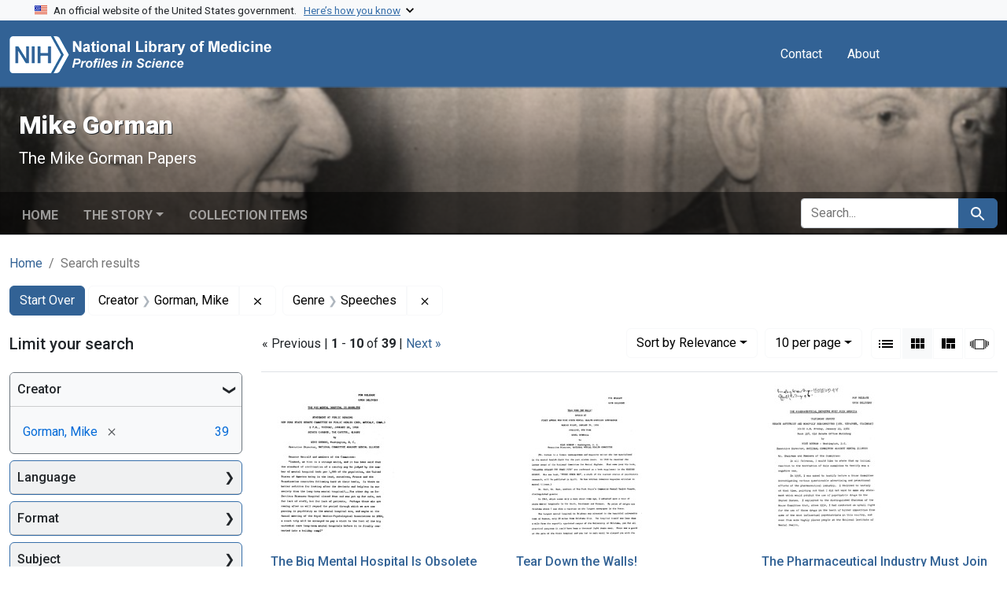

--- FILE ---
content_type: text/html; charset=utf-8
request_url: https://profiles.nlm.nih.gov/spotlight/tg/catalog?f%5Breadonly_creator_ssim%5D%5B%5D=Gorman%2C+Mike&f%5Breadonly_genre_ssim%5D%5B%5D=Speeches&per_page=10&search_field=all_fields&sort=relevance&view=gallery
body_size: 65408
content:

<!DOCTYPE html>
<html class="no-js" lang="en">
  <head>
    <meta charset="utf-8">
    <meta http-equiv="Content-Type" content="text/html; charset=utf-8">
    <meta name="viewport" content="width=device-width, initial-scale=1, shrink-to-fit=no">
    
    <title>Creator: Gorman, Mike / Genre: Speeches - Mike Gorman - Profiles in Science Search Results</title>
    <link href="https://profiles.nlm.nih.gov/spotlight/tg/catalog/opensearch.xml" title="Creator: Gorman, Mike / Genre: Speeches - Mike Gorman - Profiles in Science Search Results" type="application/opensearchdescription+xml" rel="search"/>
    <link rel="icon" type="image/x-icon" href="/assets/favicon-b8c01de62c74f0e46699ba411684c7102e20d583c37508a74752f5a737bd2a5c.ico" />
      <link rel="stylesheet" href="/assets/application-e3a6d6facba95d3c66eccd66ad0e2258ef520c85c529034ddb865830732f8264.css" />
    <script src="/assets/application-251feed19a2c17514b579c84da06ae0cbd7b0e9b658a43f3bb85a75d378a463e.js"></script>
    <meta name="csrf-param" content="authenticity_token" />
<meta name="csrf-token" content="SHbf50jGMqPSbaLt_e8lwQwTkVS80mUJig--Zoy_p3dPo9DS7RCaWz_lKuyyaI37dePWmMJyGb1StqhVH6lbfA" />
      <meta name="blacklight-search-storage" content="server">
  <meta name="totalResults" content="39" />
<meta name="startIndex" content="0" />
<meta name="itemsPerPage" content="10" />

  <link rel="alternate" type="application/rss+xml" title="RSS for results" href="/spotlight/tg/catalog.rss?f%5Breadonly_creator_ssim%5D%5B%5D=Gorman%2C+Mike&amp;f%5Breadonly_genre_ssim%5D%5B%5D=Speeches&amp;per_page=10&amp;search_field=all_fields&amp;sort=relevance&amp;view=gallery" />
  <link rel="alternate" type="application/atom+xml" title="Atom for results" href="/spotlight/tg/catalog.atom?f%5Breadonly_creator_ssim%5D%5B%5D=Gorman%2C+Mike&amp;f%5Breadonly_genre_ssim%5D%5B%5D=Speeches&amp;per_page=10&amp;search_field=all_fields&amp;sort=relevance&amp;view=gallery" />
  <link rel="alternate" type="application/json" title="JSON" href="/spotlight/tg/catalog.json?f%5Breadonly_creator_ssim%5D%5B%5D=Gorman%2C+Mike&amp;f%5Breadonly_genre_ssim%5D%5B%5D=Speeches&amp;per_page=10&amp;search_field=all_fields&amp;sort=relevance&amp;view=gallery" />

    
    <meta name="twitter:card" />
    
    <script>
//<![CDATA[
Spotlight.sirTrevorIcon = '/assets/spotlight/blocks/sir-trevor-icons-25cf56976d7d83fca7e0704a1f932a4eba86a1057fd45563d1d579f9b3c4f84b.svg'
//]]>
</script>
    
    
  <!-- Google Tag Manager -->
  <script>(function(w,d,s,l,i){w[l]=w[l]||[];w[l].push({'gtm.start': new Date().getTime(),event:'gtm.js'});var f=d.getElementsByTagName(s)[0], j=d.createElement(s),dl=l!='dataLayer'?'&l='+l:'';j.async=true;j.src='//www.googletagmanager.com/gtm.js?id='+i+dl;f.parentNode.insertBefore(j,f);})(window,document,'script','dataLayer','GTM-MT6MLL');</script>
  <!-- End Google Tag Manager -->
	
  </head>
  <body class="blacklight-catalog blacklight-catalog-index">
  <!-- Google Tag Manager -->
  <noscript><iframe src="//www.googletagmanager.com/ns.html?id=GTM-MT6MLL" height="0" width="0" style="display:none;visibility:hidden" title="googletagmanager"></iframe></noscript>
  <!-- End Google Tag Manager -->
    
    <div id="skip-link">
        <a class="btn btn-link bg-light sr-only sr-only-focusable visually-hidden-focusable" href="#search_field">Skip to search</a>
      <a class="btn btn-link bg-light sr-only sr-only-focusable visually-hidden-focusable" href="#main-container">Skip to main content</a>
        <a class="d-inline-flex py-2 px-3" href="#documents">Skip to first result</a>

    </div>

    <section class="govt-banner">
  <div class="container-fluid bg-secondary">
    <div class="container">
      <div class="accordion" id="uswdsbanner">
        <div class="accordion-item">
          <h2 class="accordion-header mb-0" id="headingOne">
            <button class="accordion-button shadow-none collapsed" type="button" data-bs-toggle="collapse" data-bs-target="#collapseOne" aria-expanded="true" aria-controls="collapseOne">
              <small> An official website of the United States government. &nbsp; <span class="bluelink">Here’s how you know</span></small>
            </button>
          </h2>
          <div id="collapseOne" class="accordion-collapse collapse" aria-labelledby="headingOne" data-bs-parent="#uswdsbanner">
            <div class="accordion-body">
              <div class="row">
                <div class="col-lg-6 col-md-12 col-12">
                  <p>
                    <img src="/images/icon-dot-gov.svg" class="img-fluid float-start pe-2 pb-4" alt="Govt building">
                    <strong>Official websites use .gov</strong>
                    <br> A <strong>.gov </strong>website belongs to an official government organization in the United States.
                  </p>
                </div>
                <div class="col-lg-6 col-md-12 col-12">
                  <p>
                    <img src="/images/icon-https.svg" class="img-fluid float-start pe-2 pb-4" alt="Secure accsess">
                    <strong>Secure .gov websites use HTTPS</strong>
                    <br> A <strong>lock ( <span class="icon-lock">
                        <svg xmlns="http://www.w3.org/2000/svg" width="14" height="16" viewBox="0 0 52 64" class="usa-banner__lock-image" role="img" aria-labelledby="banner-lock-title-default banner-lock-description-default" focusable="false">
                          <title id="banner-lock-title-default">Lock</title>
                          <desc id="banner-lock-description-default">A locked padlock</desc>
                          <path fill="#000000" fill-rule="evenodd" d="M26 0c10.493 0 19 8.507 19 19v9h3a4 4 0 0 1 4 4v28a4 4 0 0 1-4 4H4a4 4 0 0 1-4-4V32a4 4 0 0 1 4-4h3v-9C7 8.507 15.507 0 26 0zm0 8c-5.979 0-10.843 4.77-10.996 10.712L15 19v9h22v-9c0-6.075-4.925-11-11-11z" />
                        </svg>
                      </span> ) </strong> or <strong>https://</strong> means you’ve safely connected to the .gov website. Share sensitive information only on official, secure websites.
                  </p>
                </div>
              </div>
            </div>
          </div>
        </div>
      </div>
    </div>
  </div>
</section>
<nav class="navbar navbar-expand-md navbar-dark bg-primary topbar" role="navigation" aria-label="Utilities">
  <div class="container">
    <a class="navbar-brand" href="/">
      <img alt="NLM Profiles in Science logo" role="presentation" src="/assets/logo-1e2d70aea9c4abfa0c56be4597b0c7f604ffb862bd0510d8857ad1edcb70e818.png" />
</a>    <button class="navbar-toggler navbar-toggler-right" type="button" data-bs-toggle="collapse" data-bs-target="#user-util-collapse" aria-controls="user-util-collapse" aria-expanded="false" aria-label="Toggle navigation">
      <span class="navbar-toggler-icon"></span>
    </button>

    <div class="col-lg-5 col-md-7">
      
    </div>
  
    <div class="collapse navbar-collapse justify-content-md-end" id="user-util-collapse">
      
  <ul class="navbar-nav mr-auto me-auto">
      
    <li class="nav-item nav-link"><a class="nav-link" href="/contact">Contact</a>
</li>

    <li class="nav-item nav-link"> <a class="nav-link" href="/about">About</a></li>

  </ul>

<ul class="navbar-nav">
  
    <li class="nav-item">
      <!-- Intentionally left blank to hide sign in link -->
    </li>
</ul>

    </div>
  </div>
</nav>

    

<header class="masthead image-masthead ">
    <span class='background-container' style="background-image: url('https://iiif.nlm.nih.gov/iiif/2/nlm:nlmuid-101743403X123-img/846,658,3538,354/1800,180/0/default.jpg')"></span>
    <span class='background-container-gradient'></span>

  

  <div class="container site-title-container">
    <div class="site-title-wrapper">
        <h1 class="site-title h2">
          Mike Gorman
        </h1>
          <small>The Mike Gorman Papers</small>
    </div>
  </div>

      <div id="exhibit-navbar" class="exhibit-navbar navbar navbar-light navbar-expand-md" role="navigation" aria-label="Exhibit navigation">
  <div class="container flex-column flex-md-row">

    <ul class="navbar-nav mr-auto me-auto">
      <li class="nav-item "><a class="nav-link" href="/spotlight/tg">Home</a></li>
            <li class="nav-item dropdown">
      <a href="#" class="nav-link dropdown-toggle" data-toggle="dropdown" data-bs-toggle="dropdown">The Story</a>
      <ul class="dropdown-menu">
          <li><a class="dropdown-item" href="/spotlight/tg/feature/biographical-overview">Biographical Overview</a></li>
          <li><a class="dropdown-item" href="/spotlight/tg/feature/crusader">From Journalist to Crusader: Exposing the &quot;Snake Pits&quot; in Oklahoma and Beyond, 1946-1953</a></li>
          <li><a class="dropdown-item" href="/spotlight/tg/feature/activist">A Full-time Activist: The National Committee Against Mental Illness, 1953-1963</a></li>
          <li><a class="dropdown-item" href="/spotlight/tg/feature/mental">Continuing the Mental Health Crusade, 1964-1973</a></li>
          <li><a class="dropdown-item" href="/spotlight/tg/feature/campaigns">New Campaigns: Fighting High Blood Pressure and Glaucoma, 1973-1988</a></li>
          <li><a class="dropdown-item" href="/spotlight/tg/feature/additional-resources">Additional Resources</a></li>
      </ul>
    </li>

          <li class="nav-item "><a class="nav-link" href="/spotlight/tg/browse">Collection Items</a></li>

        
    </ul>
      <div class="navbar-right navbar-nav exhibit-search-form mt-3 mt-md-0">
        
        <search>
  <form class="search-query-form" action="https://profiles.nlm.nih.gov/spotlight/tg/catalog" accept-charset="UTF-8" method="get">
    <input type="hidden" name="per_page" value="10" autocomplete="off" />
<input type="hidden" name="sort" value="relevance" autocomplete="off" />
<input type="hidden" name="view" value="gallery" autocomplete="off" />
<input type="hidden" name="exhibit_id" value="tg" autocomplete="off" />
<input type="hidden" name="f[readonly_creator_ssim][]" value="Gorman, Mike" autocomplete="off" />
<input type="hidden" name="f[readonly_genre_ssim][]" value="Speeches" autocomplete="off" />
    <div class="input-group">
      

        <input value="all_fields" autocomplete="off" type="hidden" name="search_field" id="search_field" />

      <label class="sr-only visually-hidden" for="q">search for</label>
        <input placeholder="Search..." class="search-q q form-control rounded-left rounded-start" aria-label="search for" type="search" name="q" id="q" />

      
      <button class="btn btn-primary search-btn" type="submit" id="search"><span class="visually-hidden-sm me-sm-1 submit-search-text">Search</span><span class="blacklight-icons blacklight-icons-search"><svg xmlns="http://www.w3.org/2000/svg" fill="currentColor" aria-hidden="true" width="24" height="24" viewBox="0 0 24 24">
  <path fill="none" d="M0 0h24v24H0V0z"/><path d="M15.5 14h-.79l-.28-.27C15.41 12.59 16 11.11 16 9.5 16 5.91 13.09 3 9.5 3S3 5.91 3 9.5 5.91 16 9.5 16c1.61 0 3.09-.59 4.23-1.57l.27.28v.79l5 4.99L20.49 19l-4.99-5zm-6 0C7.01 14 5 11.99 5 9.5S7.01 5 9.5 5 14 7.01 14 9.5 11.99 14 9.5 14z"/>
</svg>
</span></button>
    </div>
</form>
</search>

      </div>
  </div>
</div>



</header>

<div class="container breadcrumbs-container" role="navigation" aria-label="Breadcrumb">
  <div class="row">
    <div class="col-md-12">
      <nav>
        <ul class="breadcrumb list-unstyled d-flex">
          <li class="breadcrumb-item ">
              <a href="/spotlight/tg">Home</a>
          </li>
          <li class="breadcrumb-item active">
              Search results
          </li>
        </ul>
      </nav>
    </div>
  </div>
</div>


    

    <main id="main-container" class="container" role="main" aria-label="Main content">
        <!-- If there is only one search result, redirect to the resource page -->

<h1 class="sr-only visually-hidden top-content-title">Search</h1>

  <div id="appliedParams" class="clearfix constraints-container">
    <h2 class="sr-only visually-hidden">Search Constraints</h2>

  <a class="catalog_startOverLink btn btn-primary" href="/spotlight/tg/catalog?view=gallery">Start Over</a>

    <span class="constraints-label sr-only visually-hidden">You searched for:</span>
    

    <span class="btn-group applied-filter constraint filter filter-readonly_creator_ssim">
  <span class="constraint-value btn btn-outline-secondary">
      <span class="filter-name">Creator</span>
      <span class="filter-value" title="Gorman, Mike">Gorman, Mike</span>
  </span>
    <a class="btn btn-outline-secondary remove" href="https://profiles.nlm.nih.gov/spotlight/tg/catalog?f%5Breadonly_genre_ssim%5D%5B%5D=Speeches&amp;per_page=10&amp;search_field=all_fields&amp;sort=relevance&amp;view=gallery">
      <span class="blacklight-icons blacklight-icons-remove"><svg xmlns="http://www.w3.org/2000/svg" width="16" height="16" fill="currentColor" class="bi bi-x fs-4" viewBox="0 0 16 16">
  <path d="M4.646 4.646a.5.5 0 0 1 .708 0L8 7.293l2.646-2.647a.5.5 0 0 1 .708.708L8.707 8l2.647 2.646a.5.5 0 0 1-.708.708L8 8.707l-2.646 2.647a.5.5 0 0 1-.708-.708L7.293 8 4.646 5.354a.5.5 0 0 1 0-.708"/>
</svg>
</span>
      <span class="sr-only visually-hidden">Remove constraint Creator: Gorman, Mike</span>
</a></span>

<span class="btn-group applied-filter constraint filter filter-readonly_genre_ssim">
  <span class="constraint-value btn btn-outline-secondary">
      <span class="filter-name">Genre</span>
      <span class="filter-value" title="Speeches">Speeches</span>
  </span>
    <a class="btn btn-outline-secondary remove" href="https://profiles.nlm.nih.gov/spotlight/tg/catalog?f%5Breadonly_creator_ssim%5D%5B%5D=Gorman%2C+Mike&amp;per_page=10&amp;search_field=all_fields&amp;sort=relevance&amp;view=gallery">
      <span class="blacklight-icons blacklight-icons-remove"><svg xmlns="http://www.w3.org/2000/svg" width="16" height="16" fill="currentColor" class="bi bi-x fs-4" viewBox="0 0 16 16">
  <path d="M4.646 4.646a.5.5 0 0 1 .708 0L8 7.293l2.646-2.647a.5.5 0 0 1 .708.708L8.707 8l2.647 2.646a.5.5 0 0 1-.708.708L8 8.707l-2.646 2.647a.5.5 0 0 1-.708-.708L7.293 8 4.646 5.354a.5.5 0 0 1 0-.708"/>
</svg>
</span>
      <span class="sr-only visually-hidden">Remove constraint Genre: Speeches</span>
</a></span>



</div>



      <div class="row">
  <div class="col-md-12">
    <div id="main-flashes" class="">
      <div class="flash_messages">
    
    
    
    
</div>

    </div>
  </div>
</div>


      <div class="row">
        
    <section id="content" class="col-lg-9 order-last" aria-label="Search Results">
      
  





<div id="sortAndPerPage" class="sort-pagination d-md-flex justify-content-between" role="navigation" aria-label="Results navigation">
  <nav class="paginate-section">
        <div class="page-links">
      &laquo; Previous | 
      <span class="page-entries">
        <strong>1</strong> - <strong>10</strong> of <strong>39</strong>
      </span> | 
      <a rel="next" href="/spotlight/tg/catalog?f%5Breadonly_creator_ssim%5D%5B%5D=Gorman%2C+Mike&amp;f%5Breadonly_genre_ssim%5D%5B%5D=Speeches&amp;page=2&amp;per_page=10&amp;search_field=all_fields&amp;sort=relevance&amp;view=gallery">Next &raquo;</a>

    </div>

</nav>

  <div class="search-widgets">
        <div id="sort-dropdown" class="btn-group sort-dropdown">
  <button name="button" type="submit" class="btn btn-outline-secondary dropdown-toggle" aria-expanded="false" data-toggle="dropdown" data-bs-toggle="dropdown">Sort<span class="d-none d-sm-inline"> by Relevance</span><span class="caret"></span></button>

  <div class="dropdown-menu">
      <a class="dropdown-item active" aria-current="page" href="/spotlight/tg/catalog?f%5Breadonly_creator_ssim%5D%5B%5D=Gorman%2C+Mike&amp;f%5Breadonly_genre_ssim%5D%5B%5D=Speeches&amp;per_page=10&amp;search_field=all_fields&amp;sort=relevance&amp;view=gallery">Relevance</a>
      <a class="dropdown-item " href="/spotlight/tg/catalog?f%5Breadonly_creator_ssim%5D%5B%5D=Gorman%2C+Mike&amp;f%5Breadonly_genre_ssim%5D%5B%5D=Speeches&amp;per_page=10&amp;search_field=all_fields&amp;sort=readonly_title_ssim+asc&amp;view=gallery">Title (A-Z)</a>
      <a class="dropdown-item " href="/spotlight/tg/catalog?f%5Breadonly_creator_ssim%5D%5B%5D=Gorman%2C+Mike&amp;f%5Breadonly_genre_ssim%5D%5B%5D=Speeches&amp;per_page=10&amp;search_field=all_fields&amp;sort=readonly_title_ssim+desc&amp;view=gallery">Title (Z-A)</a>
      <a class="dropdown-item " href="/spotlight/tg/catalog?f%5Breadonly_creator_ssim%5D%5B%5D=Gorman%2C+Mike&amp;f%5Breadonly_genre_ssim%5D%5B%5D=Speeches&amp;per_page=10&amp;search_field=all_fields&amp;sort=readonly_date-yyyymmdd_ssim+asc&amp;view=gallery">Date (oldest to newest)</a>
      <a class="dropdown-item " href="/spotlight/tg/catalog?f%5Breadonly_creator_ssim%5D%5B%5D=Gorman%2C+Mike&amp;f%5Breadonly_genre_ssim%5D%5B%5D=Speeches&amp;per_page=10&amp;search_field=all_fields&amp;sort=readonly_date-yyyymmdd_ssim+desc&amp;view=gallery">Date (newest to oldest)</a>
  </div>
</div>



      <span class="sr-only visually-hidden">Number of results to display per page</span>
<div id="per_page-dropdown" class="btn-group per_page-dropdown">
  <button name="button" type="submit" class="btn btn-outline-secondary dropdown-toggle" aria-expanded="false" data-toggle="dropdown" data-bs-toggle="dropdown">10<span class="sr-only visually-hidden"> per page</span><span class="d-none d-sm-inline"> per page</span><span class="caret"></span></button>

  <div class="dropdown-menu">
      <a class="dropdown-item active" aria-current="page" href="/spotlight/tg/catalog?f%5Breadonly_creator_ssim%5D%5B%5D=Gorman%2C+Mike&amp;f%5Breadonly_genre_ssim%5D%5B%5D=Speeches&amp;per_page=10&amp;search_field=all_fields&amp;sort=relevance&amp;view=gallery">10<span class="sr-only visually-hidden"> per page</span></a>
      <a class="dropdown-item " href="/spotlight/tg/catalog?f%5Breadonly_creator_ssim%5D%5B%5D=Gorman%2C+Mike&amp;f%5Breadonly_genre_ssim%5D%5B%5D=Speeches&amp;per_page=20&amp;search_field=all_fields&amp;sort=relevance&amp;view=gallery">20<span class="sr-only visually-hidden"> per page</span></a>
      <a class="dropdown-item " href="/spotlight/tg/catalog?f%5Breadonly_creator_ssim%5D%5B%5D=Gorman%2C+Mike&amp;f%5Breadonly_genre_ssim%5D%5B%5D=Speeches&amp;per_page=50&amp;search_field=all_fields&amp;sort=relevance&amp;view=gallery">50<span class="sr-only visually-hidden"> per page</span></a>
      <a class="dropdown-item " href="/spotlight/tg/catalog?f%5Breadonly_creator_ssim%5D%5B%5D=Gorman%2C+Mike&amp;f%5Breadonly_genre_ssim%5D%5B%5D=Speeches&amp;per_page=100&amp;search_field=all_fields&amp;sort=relevance&amp;view=gallery">100<span class="sr-only visually-hidden"> per page</span></a>
  </div>
</div>



      <div class="view-type">
  <span class="sr-only visually-hidden">View results as: </span>
  <div class="view-type-group btn-group">
      <a title="List" class="btn btn-outline-secondary btn-icon view-type-list " href="/spotlight/tg/catalog?f%5Breadonly_creator_ssim%5D%5B%5D=Gorman%2C+Mike&amp;f%5Breadonly_genre_ssim%5D%5B%5D=Speeches&amp;per_page=10&amp;search_field=all_fields&amp;sort=relevance&amp;view=list">
  <span class="blacklight-icons blacklight-icons-list"><svg xmlns="http://www.w3.org/2000/svg" fill="currentColor" aria-hidden="true" width="24" height="24" viewBox="0 0 24 24">
  <path d="M3 13h2v-2H3v2zm0 4h2v-2H3v2zm0-8h2V7H3v2zm4 4h14v-2H7v2zm0 4h14v-2H7v2zM7 7v2h14V7H7z"/><path d="M0 0h24v24H0z" fill="none"/>
</svg>
</span>
  <span class="caption">List</span>
</a>
      <a title="Gallery" aria-current="true" class="btn btn-outline-secondary btn-icon view-type-gallery active" href="/spotlight/tg/catalog?f%5Breadonly_creator_ssim%5D%5B%5D=Gorman%2C+Mike&amp;f%5Breadonly_genre_ssim%5D%5B%5D=Speeches&amp;per_page=10&amp;search_field=all_fields&amp;sort=relevance&amp;view=gallery">
  <span class="blacklight-icons blacklight-icons-gallery"><svg xmlns="http://www.w3.org/2000/svg" fill="currentColor" width="24" height="24" viewBox="0 0 24 24">
  <path fill="none" d="M0 0h24v24H0V0z"/><path d="M4 11h5V5H4v6zm0 7h5v-6H4v6zm6 0h5v-6h-5v6zm6 0h5v-6h-5v6zm-6-7h5V5h-5v6zm6-6v6h5V5h-5z"/>
</svg>
</span>
  <span class="caption">Gallery</span>
</a>
      <a title="Masonry" class="btn btn-outline-secondary btn-icon view-type-masonry " href="/spotlight/tg/catalog?f%5Breadonly_creator_ssim%5D%5B%5D=Gorman%2C+Mike&amp;f%5Breadonly_genre_ssim%5D%5B%5D=Speeches&amp;per_page=10&amp;search_field=all_fields&amp;sort=relevance&amp;view=masonry">
  <span class="blacklight-icons blacklight-icons-masonry"><svg xmlns="http://www.w3.org/2000/svg" fill="currentColor" width="24" height="24" viewBox="0 0 24 24">
  <path fill="none" d="M0 0h24v24H0V0z"/><path d="M10 18h5v-6h-5v6zm-6 0h5V5H4v13zm12 0h5v-6h-5v6zM10 5v6h11V5H10z"/>
</svg>
</span>
  <span class="caption">Masonry</span>
</a>
      <a title="Slideshow" class="btn btn-outline-secondary btn-icon view-type-slideshow " href="/spotlight/tg/catalog?f%5Breadonly_creator_ssim%5D%5B%5D=Gorman%2C+Mike&amp;f%5Breadonly_genre_ssim%5D%5B%5D=Speeches&amp;per_page=10&amp;search_field=all_fields&amp;sort=relevance&amp;view=slideshow">
  <span class="blacklight-icons blacklight-icons-slideshow"><svg xmlns="http://www.w3.org/2000/svg" fill="currentColor" width="24" height="24" viewBox="0 0 25 24">
  <path d="m1 9v6h-1v-6zm6-3h12v13h-13v-13zm11 1h-11v11h11zm-13 0v11h-1v-11zm-2 1v9h-1v-9zm18-1v11h-1v-11zm2 1v8h-1v-8zm2 1v5h-1v-5z"/>
</svg>
</span>
  <span class="caption">Slideshow</span>
</a>
  </div>
</div>


</div>
</div>


<h2 class="sr-only visually-hidden">Search Results</h2>

  <div class="container">
  <div id="documents" class="row-cols-2 row-cols-md-3 row documents-gallery">
    <div data-document-id="nlm-nlmuid-101743403x10-doc" data-document-counter="1" itemscope="itemscope" itemtype="http://schema.org/Thing" class="col   document document-position-1">
  
        <div class="thumbnail-container">
      
  <div class="document-thumbnail">
    <a data-context-href="/catalog/nlm:nlmuid-101743403X10-doc/track?counter=1&amp;document_id=nlm%3Anlmuid-101743403X10-doc&amp;per_page=10&amp;search_id=1014486064" data-context-method="post" data-turbo-prefetch="false" aria-hidden="true" tabindex="-1" href="/spotlight/tg/catalog/nlm:nlmuid-101743403X10-doc"><img alt="nlm:nlmuid-101743403X10-doc" src="https://collections.nlm.nih.gov/preview/nlm:nlmuid-101743403X10-doc" /></a>
  </div>


      <div class="caption-area">
        <div class="caption container">
          <header class="documentHeader row">
  <h3 class="index_title document-title-heading col">

    <span class="document-counter">1. </span><a data-context-href="/catalog/nlm:nlmuid-101743403X10-doc/track?counter=1&amp;document_id=nlm%3Anlmuid-101743403X10-doc&amp;per_page=10&amp;search_id=1014486064" data-context-method="post" data-turbo-prefetch="false" itemprop="name" href="/spotlight/tg/catalog/nlm:nlmuid-101743403X10-doc">The Big Mental Hospital Is Obsolete</a>
</h3>
    
</header>

          
          
<dl class="document-metadata dl-invert row">    <dt class="blacklight-readonly_date_tesim col-md-3">    Date:
</dt>

    <dd class="col-md-9 blacklight-readonly_date_tesim">    28 January 1958
</dd>


</dl>

        </div>
      </div>
    </div>

  
</div><div data-document-id="nlm-nlmuid-101743403x1-doc" data-document-counter="2" itemscope="itemscope" itemtype="http://schema.org/Thing" class="col   document document-position-2">
  
        <div class="thumbnail-container">
      
  <div class="document-thumbnail">
    <a data-context-href="/catalog/nlm:nlmuid-101743403X1-doc/track?counter=2&amp;document_id=nlm%3Anlmuid-101743403X1-doc&amp;per_page=10&amp;search_id=1014486064" data-context-method="post" data-turbo-prefetch="false" aria-hidden="true" tabindex="-1" href="/spotlight/tg/catalog/nlm:nlmuid-101743403X1-doc"><img alt="nlm:nlmuid-101743403X1-doc" src="https://collections.nlm.nih.gov/preview/nlm:nlmuid-101743403X1-doc" /></a>
  </div>


      <div class="caption-area">
        <div class="caption container">
          <header class="documentHeader row">
  <h3 class="index_title document-title-heading col">

    <span class="document-counter">2. </span><a data-context-href="/catalog/nlm:nlmuid-101743403X1-doc/track?counter=2&amp;document_id=nlm%3Anlmuid-101743403X1-doc&amp;per_page=10&amp;search_id=1014486064" data-context-method="post" data-turbo-prefetch="false" itemprop="name" href="/spotlight/tg/catalog/nlm:nlmuid-101743403X1-doc">Tear Down the Walls!</a>
</h3>
    
</header>

          
          
<dl class="document-metadata dl-invert row">    <dt class="blacklight-readonly_date_tesim col-md-3">    Date:
</dt>

    <dd class="col-md-9 blacklight-readonly_date_tesim">    30 January 1956
</dd>


</dl>

        </div>
      </div>
    </div>

  
</div><div data-document-id="nlm-nlmuid-101743403x14-doc" data-document-counter="3" itemscope="itemscope" itemtype="http://schema.org/Thing" class="col   document document-position-3">
  
        <div class="thumbnail-container">
      
  <div class="document-thumbnail">
    <a data-context-href="/catalog/nlm:nlmuid-101743403X14-doc/track?counter=3&amp;document_id=nlm%3Anlmuid-101743403X14-doc&amp;per_page=10&amp;search_id=1014486064" data-context-method="post" data-turbo-prefetch="false" aria-hidden="true" tabindex="-1" href="/spotlight/tg/catalog/nlm:nlmuid-101743403X14-doc"><img alt="nlm:nlmuid-101743403X14-doc" src="https://collections.nlm.nih.gov/preview/nlm:nlmuid-101743403X14-doc" /></a>
  </div>


      <div class="caption-area">
        <div class="caption container">
          <header class="documentHeader row">
  <h3 class="index_title document-title-heading col">

    <span class="document-counter">3. </span><a data-context-href="/catalog/nlm:nlmuid-101743403X14-doc/track?counter=3&amp;document_id=nlm%3Anlmuid-101743403X14-doc&amp;per_page=10&amp;search_id=1014486064" data-context-method="post" data-turbo-prefetch="false" itemprop="name" href="/spotlight/tg/catalog/nlm:nlmuid-101743403X14-doc">The Pharmaceutical Industry Must Join America</a>
</h3>
    
</header>

          
          
<dl class="document-metadata dl-invert row">    <dt class="blacklight-readonly_date_tesim col-md-3">    Date:
</dt>

    <dd class="col-md-9 blacklight-readonly_date_tesim">    22 January 1960
</dd>


</dl>

        </div>
      </div>
    </div>

  
</div><div data-document-id="nlm-nlmuid-101743403x15-doc" data-document-counter="4" itemscope="itemscope" itemtype="http://schema.org/Thing" class="col   document document-position-4">
  
        <div class="thumbnail-container">
      
  <div class="document-thumbnail">
    <a data-context-href="/catalog/nlm:nlmuid-101743403X15-doc/track?counter=4&amp;document_id=nlm%3Anlmuid-101743403X15-doc&amp;per_page=10&amp;search_id=1014486064" data-context-method="post" data-turbo-prefetch="false" aria-hidden="true" tabindex="-1" href="/spotlight/tg/catalog/nlm:nlmuid-101743403X15-doc"><img alt="nlm:nlmuid-101743403X15-doc" src="https://collections.nlm.nih.gov/preview/nlm:nlmuid-101743403X15-doc" /></a>
  </div>


      <div class="caption-area">
        <div class="caption container">
          <header class="documentHeader row">
  <h3 class="index_title document-title-heading col">

    <span class="document-counter">4. </span><a data-context-href="/catalog/nlm:nlmuid-101743403X15-doc/track?counter=4&amp;document_id=nlm%3Anlmuid-101743403X15-doc&amp;per_page=10&amp;search_id=1014486064" data-context-method="post" data-turbo-prefetch="false" itemprop="name" href="/spotlight/tg/catalog/nlm:nlmuid-101743403X15-doc">A Peoples&#39; Army in the Fight Against Mental Illness</a>
</h3>
    
</header>

          
          
<dl class="document-metadata dl-invert row">    <dt class="blacklight-readonly_date_tesim col-md-3">    Date:
</dt>

    <dd class="col-md-9 blacklight-readonly_date_tesim">    2 May 1961
</dd>


</dl>

        </div>
      </div>
    </div>

  
</div><div data-document-id="nlm-nlmuid-101743403x20-doc" data-document-counter="5" itemscope="itemscope" itemtype="http://schema.org/Thing" class="col   document document-position-5">
  
        <div class="thumbnail-container">
      
  <div class="document-thumbnail">
    <a data-context-href="/catalog/nlm:nlmuid-101743403X20-doc/track?counter=5&amp;document_id=nlm%3Anlmuid-101743403X20-doc&amp;per_page=10&amp;search_id=1014486064" data-context-method="post" data-turbo-prefetch="false" aria-hidden="true" tabindex="-1" href="/spotlight/tg/catalog/nlm:nlmuid-101743403X20-doc"><img alt="nlm:nlmuid-101743403X20-doc" src="https://collections.nlm.nih.gov/preview/nlm:nlmuid-101743403X20-doc" /></a>
  </div>


      <div class="caption-area">
        <div class="caption container">
          <header class="documentHeader row">
  <h3 class="index_title document-title-heading col">

    <span class="document-counter">5. </span><a data-context-href="/catalog/nlm:nlmuid-101743403X20-doc/track?counter=5&amp;document_id=nlm%3Anlmuid-101743403X20-doc&amp;per_page=10&amp;search_id=1014486064" data-context-method="post" data-turbo-prefetch="false" itemprop="name" href="/spotlight/tg/catalog/nlm:nlmuid-101743403X20-doc">The Gadfly Role of Private Psychiatry</a>
</h3>
    
</header>

          
          
<dl class="document-metadata dl-invert row">    <dt class="blacklight-readonly_date_tesim col-md-3">    Date:
</dt>

    <dd class="col-md-9 blacklight-readonly_date_tesim">    22 January 1964
</dd>


</dl>

        </div>
      </div>
    </div>

  
</div><div data-document-id="nlm-nlmuid-101743403x2-doc" data-document-counter="6" itemscope="itemscope" itemtype="http://schema.org/Thing" class="col   document document-position-6">
  
        <div class="thumbnail-container">
      
  <div class="document-thumbnail">
    <a data-context-href="/catalog/nlm:nlmuid-101743403X2-doc/track?counter=6&amp;document_id=nlm%3Anlmuid-101743403X2-doc&amp;per_page=10&amp;search_id=1014486064" data-context-method="post" data-turbo-prefetch="false" aria-hidden="true" tabindex="-1" href="/spotlight/tg/catalog/nlm:nlmuid-101743403X2-doc"><img alt="nlm:nlmuid-101743403X2-doc" src="https://collections.nlm.nih.gov/preview/nlm:nlmuid-101743403X2-doc" /></a>
  </div>


      <div class="caption-area">
        <div class="caption container">
          <header class="documentHeader row">
  <h3 class="index_title document-title-heading col">

    <span class="document-counter">6. </span><a data-context-href="/catalog/nlm:nlmuid-101743403X2-doc/track?counter=6&amp;document_id=nlm%3Anlmuid-101743403X2-doc&amp;per_page=10&amp;search_id=1014486064" data-context-method="post" data-turbo-prefetch="false" itemprop="name" href="/spotlight/tg/catalog/nlm:nlmuid-101743403X2-doc">Nationwide Evaluation of New Psychiatric Drugs is Urgent Need</a>
</h3>
    
</header>

          
          
<dl class="document-metadata dl-invert row">    <dt class="blacklight-readonly_date_tesim col-md-3">    Date:
</dt>

    <dd class="col-md-9 blacklight-readonly_date_tesim">    16 February 1956
</dd>


</dl>

        </div>
      </div>
    </div>

  
</div><div data-document-id="nlm-nlmuid-101743403x21-doc" data-document-counter="7" itemscope="itemscope" itemtype="http://schema.org/Thing" class="col   document document-position-7">
  
        <div class="thumbnail-container">
      
  <div class="document-thumbnail">
    <a data-context-href="/catalog/nlm:nlmuid-101743403X21-doc/track?counter=7&amp;document_id=nlm%3Anlmuid-101743403X21-doc&amp;per_page=10&amp;search_id=1014486064" data-context-method="post" data-turbo-prefetch="false" aria-hidden="true" tabindex="-1" href="/spotlight/tg/catalog/nlm:nlmuid-101743403X21-doc"><img alt="nlm:nlmuid-101743403X21-doc" src="https://collections.nlm.nih.gov/preview/nlm:nlmuid-101743403X21-doc" /></a>
  </div>


      <div class="caption-area">
        <div class="caption container">
          <header class="documentHeader row">
  <h3 class="index_title document-title-heading col">

    <span class="document-counter">7. </span><a data-context-href="/catalog/nlm:nlmuid-101743403X21-doc/track?counter=7&amp;document_id=nlm%3Anlmuid-101743403X21-doc&amp;per_page=10&amp;search_id=1014486064" data-context-method="post" data-turbo-prefetch="false" itemprop="name" href="/spotlight/tg/catalog/nlm:nlmuid-101743403X21-doc">The New Mental Health Challenge for All Americans</a>
</h3>
    
</header>

          
          
<dl class="document-metadata dl-invert row">    <dt class="blacklight-readonly_date_tesim col-md-3">    Date:
</dt>

    <dd class="col-md-9 blacklight-readonly_date_tesim">    3 February 1964
</dd>


</dl>

        </div>
      </div>
    </div>

  
</div><div data-document-id="nlm-nlmuid-101743403x22-doc" data-document-counter="8" itemscope="itemscope" itemtype="http://schema.org/Thing" class="col   document document-position-8">
  
        <div class="thumbnail-container">
      
  <div class="document-thumbnail">
    <a data-context-href="/catalog/nlm:nlmuid-101743403X22-doc/track?counter=8&amp;document_id=nlm%3Anlmuid-101743403X22-doc&amp;per_page=10&amp;search_id=1014486064" data-context-method="post" data-turbo-prefetch="false" aria-hidden="true" tabindex="-1" href="/spotlight/tg/catalog/nlm:nlmuid-101743403X22-doc"><img alt="nlm:nlmuid-101743403X22-doc" src="https://collections.nlm.nih.gov/preview/nlm:nlmuid-101743403X22-doc" /></a>
  </div>


      <div class="caption-area">
        <div class="caption container">
          <header class="documentHeader row">
  <h3 class="index_title document-title-heading col">

    <span class="document-counter">8. </span><a data-context-href="/catalog/nlm:nlmuid-101743403X22-doc/track?counter=8&amp;document_id=nlm%3Anlmuid-101743403X22-doc&amp;per_page=10&amp;search_id=1014486064" data-context-method="post" data-turbo-prefetch="false" itemprop="name" href="/spotlight/tg/catalog/nlm:nlmuid-101743403X22-doc">A Moral Monodrama: The Citizen and the Doctor</a>
</h3>
    
</header>

          
          
<dl class="document-metadata dl-invert row">    <dt class="blacklight-readonly_date_tesim col-md-3">    Date:
</dt>

    <dd class="col-md-9 blacklight-readonly_date_tesim">    4 May 1964
</dd>


</dl>

        </div>
      </div>
    </div>

  
</div><div data-document-id="nlm-nlmuid-101743403x50-doc" data-document-counter="9" itemscope="itemscope" itemtype="http://schema.org/Thing" class="col   document document-position-9">
  
        <div class="thumbnail-container">
      
  <div class="document-thumbnail">
    <a data-context-href="/catalog/nlm:nlmuid-101743403X50-doc/track?counter=9&amp;document_id=nlm%3Anlmuid-101743403X50-doc&amp;per_page=10&amp;search_id=1014486064" data-context-method="post" data-turbo-prefetch="false" aria-hidden="true" tabindex="-1" href="/spotlight/tg/catalog/nlm:nlmuid-101743403X50-doc"><img alt="nlm:nlmuid-101743403X50-doc" src="https://collections.nlm.nih.gov/preview/nlm:nlmuid-101743403X50-doc" /></a>
  </div>


      <div class="caption-area">
        <div class="caption container">
          <header class="documentHeader row">
  <h3 class="index_title document-title-heading col">

    <span class="document-counter">9. </span><a data-context-href="/catalog/nlm:nlmuid-101743403X50-doc/track?counter=9&amp;document_id=nlm%3Anlmuid-101743403X50-doc&amp;per_page=10&amp;search_id=1014486064" data-context-method="post" data-turbo-prefetch="false" itemprop="name" href="/spotlight/tg/catalog/nlm:nlmuid-101743403X50-doc">Administration Cuts Hurt Mental Health Centers and Training</a>
</h3>
    
</header>

          
          
<dl class="document-metadata dl-invert row">    <dt class="blacklight-readonly_date_tesim col-md-3">    Date:
</dt>

    <dd class="col-md-9 blacklight-readonly_date_tesim">    8 June 1971
</dd>


</dl>

        </div>
      </div>
    </div>

  
</div><div data-document-id="nlm-nlmuid-101743403x51-doc" data-document-counter="10" itemscope="itemscope" itemtype="http://schema.org/Thing" class="col   document document-position-10">
  
        <div class="thumbnail-container">
      
  <div class="document-thumbnail">
    <a data-context-href="/catalog/nlm:nlmuid-101743403X51-doc/track?counter=10&amp;document_id=nlm%3Anlmuid-101743403X51-doc&amp;per_page=10&amp;search_id=1014486064" data-context-method="post" data-turbo-prefetch="false" aria-hidden="true" tabindex="-1" href="/spotlight/tg/catalog/nlm:nlmuid-101743403X51-doc"><img alt="nlm:nlmuid-101743403X51-doc" src="https://collections.nlm.nih.gov/preview/nlm:nlmuid-101743403X51-doc" /></a>
  </div>


      <div class="caption-area">
        <div class="caption container">
          <header class="documentHeader row">
  <h3 class="index_title document-title-heading col">

    <span class="document-counter">10. </span><a data-context-href="/catalog/nlm:nlmuid-101743403X51-doc/track?counter=10&amp;document_id=nlm%3Anlmuid-101743403X51-doc&amp;per_page=10&amp;search_id=1014486064" data-context-method="post" data-turbo-prefetch="false" itemprop="name" href="/spotlight/tg/catalog/nlm:nlmuid-101743403X51-doc">Alcoholism--the Most Neglected Health Problem in America</a>
</h3>
    
</header>

          
          
<dl class="document-metadata dl-invert row">    <dt class="blacklight-readonly_date_tesim col-md-3">    Date:
</dt>

    <dd class="col-md-9 blacklight-readonly_date_tesim">    25 July 1973
</dd>


</dl>

        </div>
      </div>
    </div>

  
</div>
  </div>
</div>


 <div class="row record-padding">
  <div class="col-md-12">
    <nav class="paginate-section" aria-label="pagination links">
    <ul class="pagination">
        <li class="page-item disabled">
      <a rel="prev" onclick="return false;" class="page-link" aria-label="Go to previous page" href="#">&laquo; Previous</a>
    </li>


        <li class="page-item">
      <a rel="next" class="page-link" aria-label="Go to next page" href="/spotlight/tg/catalog?f%5Breadonly_creator_ssim%5D%5B%5D=Gorman%2C+Mike&amp;f%5Breadonly_genre_ssim%5D%5B%5D=Speeches&amp;page=2&amp;per_page=10&amp;search_field=all_fields&amp;sort=relevance&amp;view=gallery">Next &raquo;</a>
    </li>

          <li class="page-item active" aria_current="page">
    <a class="page-link" aria-label="Current Page, Page 1" href="/spotlight/tg/catalog?f%5Breadonly_creator_ssim%5D%5B%5D=Gorman%2C+Mike&amp;f%5Breadonly_genre_ssim%5D%5B%5D=Speeches&amp;per_page=10&amp;search_field=all_fields&amp;sort=relevance&amp;view=gallery">1</a>
</li>
          <li class="page-item">
    <a rel="next" class="page-link" aria-label="Go to page 2" href="/spotlight/tg/catalog?f%5Breadonly_creator_ssim%5D%5B%5D=Gorman%2C+Mike&amp;f%5Breadonly_genre_ssim%5D%5B%5D=Speeches&amp;page=2&amp;per_page=10&amp;search_field=all_fields&amp;sort=relevance&amp;view=gallery">2</a>
</li>
          <li class="page-item">
    <a class="page-link" aria-label="Go to page 3" href="/spotlight/tg/catalog?f%5Breadonly_creator_ssim%5D%5B%5D=Gorman%2C+Mike&amp;f%5Breadonly_genre_ssim%5D%5B%5D=Speeches&amp;page=3&amp;per_page=10&amp;search_field=all_fields&amp;sort=relevance&amp;view=gallery">3</a>
</li>
          <li class="page-item">
    <a class="page-link" aria-label="Go to page 4" href="/spotlight/tg/catalog?f%5Breadonly_creator_ssim%5D%5B%5D=Gorman%2C+Mike&amp;f%5Breadonly_genre_ssim%5D%5B%5D=Speeches&amp;page=4&amp;per_page=10&amp;search_field=all_fields&amp;sort=relevance&amp;view=gallery">4</a>
</li>
    
  </ul>

</nav>
  </div>
 </div>



    </section>

    <aside id="sidebar" class="page-sidebar col-lg-3 order-first" aria-label="limit your search">
        <search>
    <div id="facets" class="facets sidenav facets-toggleable-md">
  <div class="facets-header">
    <h2 class="facets-heading">Limit your search</h2>

    <button class="btn btn-outline-secondary facet-toggle-button d-block d-lg-none" type="button" data-toggle="collapse" data-target="#facet-panel-collapse" data-bs-toggle="collapse" data-bs-target="#facet-panel-collapse" aria-controls="facet-panel-collapse" aria-expanded="false">
      <span data-show-label>Show facets</span>
      <span data-hide-label>Hide facets</span>
</button>  </div>

  <div id="facet-panel-collapse" class="facets-collapse collapse">
            <div class="card facet-limit blacklight-readonly_creator_ssim facet-limit-active">
  <h3 class="card-header p-0 facet-field-heading" id="facet-readonly_creator_ssim-header">
    <button
      type="button"
      class="btn w-100 d-block btn-block p-2 text-start text-left collapse-toggle "
      data-toggle="collapse"
      data-bs-toggle="collapse"
      data-target="#facet-readonly_creator_ssim"
      data-bs-target="#facet-readonly_creator_ssim"
      aria-expanded="true"
      aria-controls="facet-readonly_creator_ssim"
    >
          Creator

    </button>
  </h3>
  <div id="facet-readonly_creator_ssim" role="region" aria-labelledby="facet-readonly_creator_ssim-header" class="panel-collapse facet-content collapse show">
    <div class="card-body">
          
    <ul class="facet-values list-unstyled">
      <li><span class="facet-label"><span class="selected">Gorman, Mike</span><a class="remove" rel="nofollow" href="https://profiles.nlm.nih.gov/spotlight/tg/catalog?f%5Breadonly_genre_ssim%5D%5B%5D=Speeches&amp;per_page=10&amp;search_field=all_fields&amp;sort=relevance&amp;view=gallery"><span class="blacklight-icons blacklight-icons-remove"><svg xmlns="http://www.w3.org/2000/svg" width="16" height="16" fill="currentColor" class="bi bi-x fs-4" viewBox="0 0 16 16">
  <path d="M4.646 4.646a.5.5 0 0 1 .708 0L8 7.293l2.646-2.647a.5.5 0 0 1 .708.708L8.707 8l2.647 2.646a.5.5 0 0 1-.708.708L8 8.707l-2.646 2.647a.5.5 0 0 1-.708-.708L7.293 8 4.646 5.354a.5.5 0 0 1 0-.708"/>
</svg>
</span><span class="sr-only visually-hidden">[remove]</span></a></span><span class="selected facet-count">39</span></li>
    </ul>


    </div>
  </div>
</div>
<div class="card facet-limit blacklight-readonly_language_ssim ">
  <h3 class="card-header p-0 facet-field-heading" id="facet-readonly_language_ssim-header">
    <button
      type="button"
      class="btn w-100 d-block btn-block p-2 text-start text-left collapse-toggle collapsed"
      data-toggle="collapse"
      data-bs-toggle="collapse"
      data-target="#facet-readonly_language_ssim"
      data-bs-target="#facet-readonly_language_ssim"
      aria-expanded="false"
      aria-controls="facet-readonly_language_ssim"
    >
          Language

    </button>
  </h3>
  <div id="facet-readonly_language_ssim" role="region" aria-labelledby="facet-readonly_language_ssim-header" class="panel-collapse facet-content collapse ">
    <div class="card-body">
          
    <ul class="facet-values list-unstyled">
      <li><span class="facet-label"><a class="facet-select" rel="nofollow" href="/spotlight/tg/catalog?f%5Breadonly_creator_ssim%5D%5B%5D=Gorman%2C+Mike&amp;f%5Breadonly_genre_ssim%5D%5B%5D=Speeches&amp;f%5Breadonly_language_ssim%5D%5B%5D=English&amp;per_page=10&amp;search_field=all_fields&amp;sort=relevance&amp;view=gallery">English</a></span><span class="facet-count">39</span></li>
    </ul>


    </div>
  </div>
</div>
<div class="card facet-limit blacklight-readonly_format_ssim ">
  <h3 class="card-header p-0 facet-field-heading" id="facet-readonly_format_ssim-header">
    <button
      type="button"
      class="btn w-100 d-block btn-block p-2 text-start text-left collapse-toggle collapsed"
      data-toggle="collapse"
      data-bs-toggle="collapse"
      data-target="#facet-readonly_format_ssim"
      data-bs-target="#facet-readonly_format_ssim"
      aria-expanded="false"
      aria-controls="facet-readonly_format_ssim"
    >
          Format

    </button>
  </h3>
  <div id="facet-readonly_format_ssim" role="region" aria-labelledby="facet-readonly_format_ssim-header" class="panel-collapse facet-content collapse ">
    <div class="card-body">
          
    <ul class="facet-values list-unstyled">
      <li><span class="facet-label"><a class="facet-select" rel="nofollow" href="/spotlight/tg/catalog?f%5Breadonly_creator_ssim%5D%5B%5D=Gorman%2C+Mike&amp;f%5Breadonly_format_ssim%5D%5B%5D=Text&amp;f%5Breadonly_genre_ssim%5D%5B%5D=Speeches&amp;per_page=10&amp;search_field=all_fields&amp;sort=relevance&amp;view=gallery">Text</a></span><span class="facet-count">39</span></li>
    </ul>


    </div>
  </div>
</div>
<div class="card facet-limit blacklight-readonly_subject_ssim ">
  <h3 class="card-header p-0 facet-field-heading" id="facet-readonly_subject_ssim-header">
    <button
      type="button"
      class="btn w-100 d-block btn-block p-2 text-start text-left collapse-toggle collapsed"
      data-toggle="collapse"
      data-bs-toggle="collapse"
      data-target="#facet-readonly_subject_ssim"
      data-bs-target="#facet-readonly_subject_ssim"
      aria-expanded="false"
      aria-controls="facet-readonly_subject_ssim"
    >
          Subject

    </button>
  </h3>
  <div id="facet-readonly_subject_ssim" role="region" aria-labelledby="facet-readonly_subject_ssim-header" class="panel-collapse facet-content collapse ">
    <div class="card-body">
          
    <ul class="facet-values list-unstyled">
      <li><span class="facet-label"><a class="facet-select" rel="nofollow" href="/spotlight/tg/catalog?f%5Breadonly_creator_ssim%5D%5B%5D=Gorman%2C+Mike&amp;f%5Breadonly_genre_ssim%5D%5B%5D=Speeches&amp;f%5Breadonly_subject_ssim%5D%5B%5D=Community+Mental+Health+Services&amp;per_page=10&amp;search_field=all_fields&amp;sort=relevance&amp;view=gallery">Community Mental Health Services</a></span><span class="facet-count">30</span></li><li><span class="facet-label"><a class="facet-select" rel="nofollow" href="/spotlight/tg/catalog?f%5Breadonly_creator_ssim%5D%5B%5D=Gorman%2C+Mike&amp;f%5Breadonly_genre_ssim%5D%5B%5D=Speeches&amp;f%5Breadonly_subject_ssim%5D%5B%5D=Hospitals%2C+Psychiatric&amp;per_page=10&amp;search_field=all_fields&amp;sort=relevance&amp;view=gallery">Hospitals, Psychiatric</a></span><span class="facet-count">17</span></li><li><span class="facet-label"><a class="facet-select" rel="nofollow" href="/spotlight/tg/catalog?f%5Breadonly_creator_ssim%5D%5B%5D=Gorman%2C+Mike&amp;f%5Breadonly_genre_ssim%5D%5B%5D=Speeches&amp;f%5Breadonly_subject_ssim%5D%5B%5D=Health+Policy&amp;per_page=10&amp;search_field=all_fields&amp;sort=relevance&amp;view=gallery">Health Policy</a></span><span class="facet-count">12</span></li><li><span class="facet-label"><a class="facet-select" rel="nofollow" href="/spotlight/tg/catalog?f%5Breadonly_creator_ssim%5D%5B%5D=Gorman%2C+Mike&amp;f%5Breadonly_genre_ssim%5D%5B%5D=Speeches&amp;f%5Breadonly_subject_ssim%5D%5B%5D=Legislation+as+Topic&amp;per_page=10&amp;search_field=all_fields&amp;sort=relevance&amp;view=gallery">Legislation as Topic</a></span><span class="facet-count">8</span></li><li><span class="facet-label"><a class="facet-select" rel="nofollow" href="/spotlight/tg/catalog?f%5Breadonly_creator_ssim%5D%5B%5D=Gorman%2C+Mike&amp;f%5Breadonly_genre_ssim%5D%5B%5D=Speeches&amp;f%5Breadonly_subject_ssim%5D%5B%5D=Alcoholism&amp;per_page=10&amp;search_field=all_fields&amp;sort=relevance&amp;view=gallery">Alcoholism</a></span><span class="facet-count">5</span></li><li><span class="facet-label"><a class="facet-select" rel="nofollow" href="/spotlight/tg/catalog?f%5Breadonly_creator_ssim%5D%5B%5D=Gorman%2C+Mike&amp;f%5Breadonly_genre_ssim%5D%5B%5D=Speeches&amp;f%5Breadonly_subject_ssim%5D%5B%5D=Child+Psychiatry&amp;per_page=10&amp;search_field=all_fields&amp;sort=relevance&amp;view=gallery">Child Psychiatry</a></span><span class="facet-count">4</span></li><li><span class="facet-label"><a class="facet-select" rel="nofollow" href="/spotlight/tg/catalog?f%5Breadonly_creator_ssim%5D%5B%5D=Gorman%2C+Mike&amp;f%5Breadonly_genre_ssim%5D%5B%5D=Speeches&amp;f%5Breadonly_subject_ssim%5D%5B%5D=Insurance%2C+Health&amp;per_page=10&amp;search_field=all_fields&amp;sort=relevance&amp;view=gallery">Insurance, Health</a></span><span class="facet-count">4</span></li><li><span class="facet-label"><a class="facet-select" rel="nofollow" href="/spotlight/tg/catalog?f%5Breadonly_creator_ssim%5D%5B%5D=Gorman%2C+Mike&amp;f%5Breadonly_genre_ssim%5D%5B%5D=Speeches&amp;f%5Breadonly_subject_ssim%5D%5B%5D=Juvenile+Delinquency&amp;per_page=10&amp;search_field=all_fields&amp;sort=relevance&amp;view=gallery">Juvenile Delinquency</a></span><span class="facet-count">4</span></li><li><span class="facet-label"><a class="facet-select" rel="nofollow" href="/spotlight/tg/catalog?f%5Breadonly_creator_ssim%5D%5B%5D=Gorman%2C+Mike&amp;f%5Breadonly_genre_ssim%5D%5B%5D=Speeches&amp;f%5Breadonly_subject_ssim%5D%5B%5D=Tranquilizing+Agents&amp;per_page=10&amp;search_field=all_fields&amp;sort=relevance&amp;view=gallery">Tranquilizing Agents</a></span><span class="facet-count">3</span></li><li><span class="facet-label"><a class="facet-select" rel="nofollow" href="/spotlight/tg/catalog?f%5Breadonly_creator_ssim%5D%5B%5D=Gorman%2C+Mike&amp;f%5Breadonly_genre_ssim%5D%5B%5D=Speeches&amp;f%5Breadonly_subject_ssim%5D%5B%5D=Antipsychotic+Agents&amp;per_page=10&amp;search_field=all_fields&amp;sort=relevance&amp;view=gallery">Antipsychotic Agents</a></span><span class="facet-count">2</span></li>
    </ul>


        <div class="more_facets">
          <a data-blacklight-modal="trigger" data-turbo="false" href="https://profiles.nlm.nih.gov/spotlight/tg/catalog/facet/readonly_subject_ssim?f%5Breadonly_creator_ssim%5D%5B%5D=Gorman%2C+Mike&amp;f%5Breadonly_genre_ssim%5D%5B%5D=Speeches&amp;per_page=10&amp;search_field=all_fields&amp;sort=relevance&amp;view=gallery">more <span class="sr-only visually-hidden">Subject</span> »</a>
        </div>
    </div>
  </div>
</div>
<div class="card facet-limit blacklight-readonly_genre_ssim facet-limit-active">
  <h3 class="card-header p-0 facet-field-heading" id="facet-readonly_genre_ssim-header">
    <button
      type="button"
      class="btn w-100 d-block btn-block p-2 text-start text-left collapse-toggle "
      data-toggle="collapse"
      data-bs-toggle="collapse"
      data-target="#facet-readonly_genre_ssim"
      data-bs-target="#facet-readonly_genre_ssim"
      aria-expanded="true"
      aria-controls="facet-readonly_genre_ssim"
    >
          Genre

    </button>
  </h3>
  <div id="facet-readonly_genre_ssim" role="region" aria-labelledby="facet-readonly_genre_ssim-header" class="panel-collapse facet-content collapse show">
    <div class="card-body">
          
    <ul class="facet-values list-unstyled">
      <li><span class="facet-label"><span class="selected">Speeches</span><a class="remove" rel="nofollow" href="https://profiles.nlm.nih.gov/spotlight/tg/catalog?f%5Breadonly_creator_ssim%5D%5B%5D=Gorman%2C+Mike&amp;per_page=10&amp;search_field=all_fields&amp;sort=relevance&amp;view=gallery"><span class="blacklight-icons blacklight-icons-remove"><svg xmlns="http://www.w3.org/2000/svg" width="16" height="16" fill="currentColor" class="bi bi-x fs-4" viewBox="0 0 16 16">
  <path d="M4.646 4.646a.5.5 0 0 1 .708 0L8 7.293l2.646-2.647a.5.5 0 0 1 .708.708L8.707 8l2.647 2.646a.5.5 0 0 1-.708.708L8 8.707l-2.646 2.647a.5.5 0 0 1-.708-.708L7.293 8 4.646 5.354a.5.5 0 0 1 0-.708"/>
</svg>
</span><span class="sr-only visually-hidden">[remove]</span></a></span><span class="selected facet-count">39</span></li><li><span class="facet-label"><a class="facet-select" rel="nofollow" href="/spotlight/tg/catalog?f%5Breadonly_creator_ssim%5D%5B%5D=Gorman%2C+Mike&amp;f%5Breadonly_genre_ssim%5D%5B%5D=Speeches&amp;f%5Breadonly_genre_ssim%5D%5B%5D=Pamphlets&amp;per_page=10&amp;search_field=all_fields&amp;sort=relevance&amp;view=gallery">Pamphlets</a></span><span class="facet-count">1</span></li>
    </ul>


    </div>
  </div>
</div>
<div class="card facet-limit blacklight-readonly_publisher_ssim ">
  <h3 class="card-header p-0 facet-field-heading" id="facet-readonly_publisher_ssim-header">
    <button
      type="button"
      class="btn w-100 d-block btn-block p-2 text-start text-left collapse-toggle collapsed"
      data-toggle="collapse"
      data-bs-toggle="collapse"
      data-target="#facet-readonly_publisher_ssim"
      data-bs-target="#facet-readonly_publisher_ssim"
      aria-expanded="false"
      aria-controls="facet-readonly_publisher_ssim"
    >
          Publisher

    </button>
  </h3>
  <div id="facet-readonly_publisher_ssim" role="region" aria-labelledby="facet-readonly_publisher_ssim-header" class="panel-collapse facet-content collapse ">
    <div class="card-body">
          
    <ul class="facet-values list-unstyled">
      <li><span class="facet-label"><a class="facet-select" rel="nofollow" href="/spotlight/tg/catalog?f%5Breadonly_creator_ssim%5D%5B%5D=Gorman%2C+Mike&amp;f%5Breadonly_genre_ssim%5D%5B%5D=Speeches&amp;f%5Breadonly_publisher_ssim%5D%5B%5D=Illinois.+Department+of+Public+Welfare&amp;per_page=10&amp;search_field=all_fields&amp;sort=relevance&amp;view=gallery">Illinois. Department of Public Welfare</a></span><span class="facet-count">1</span></li>
    </ul>


    </div>
  </div>
</div>
<div class="card facet-limit blacklight-readonly_story-section_ssim ">
  <h3 class="card-header p-0 facet-field-heading" id="facet-readonly_story-section_ssim-header">
    <button
      type="button"
      class="btn w-100 d-block btn-block p-2 text-start text-left collapse-toggle collapsed"
      data-toggle="collapse"
      data-bs-toggle="collapse"
      data-target="#facet-readonly_story-section_ssim"
      data-bs-target="#facet-readonly_story-section_ssim"
      aria-expanded="false"
      aria-controls="facet-readonly_story-section_ssim"
    >
          Story Section

    </button>
  </h3>
  <div id="facet-readonly_story-section_ssim" role="region" aria-labelledby="facet-readonly_story-section_ssim-header" class="panel-collapse facet-content collapse ">
    <div class="card-body">
          
    <ul class="facet-values list-unstyled">
      <li><span class="facet-label"><a class="facet-select" rel="nofollow" href="/spotlight/tg/catalog?f%5Breadonly_creator_ssim%5D%5B%5D=Gorman%2C+Mike&amp;f%5Breadonly_genre_ssim%5D%5B%5D=Speeches&amp;f%5Breadonly_story-section_ssim%5D%5B%5D=Continuing+the+Mental+Health+Crusade%2C+1964-1973&amp;per_page=10&amp;search_field=all_fields&amp;sort=relevance&amp;view=gallery">Continuing the Mental Health Crusade, 1964-1973</a></span><span class="facet-count">22</span></li><li><span class="facet-label"><a class="facet-select" rel="nofollow" href="/spotlight/tg/catalog?f%5Breadonly_creator_ssim%5D%5B%5D=Gorman%2C+Mike&amp;f%5Breadonly_genre_ssim%5D%5B%5D=Speeches&amp;f%5Breadonly_story-section_ssim%5D%5B%5D=A+Full-time+Activist%3A+The+National+Committee+Against+Mental+Illness%2C+1953-1963&amp;per_page=10&amp;search_field=all_fields&amp;sort=relevance&amp;view=gallery">A Full-time Activist: The National Committee Against Mental Illness, 1953-1963</a></span><span class="facet-count">15</span></li><li><span class="facet-label"><a class="facet-select" rel="nofollow" href="/spotlight/tg/catalog?f%5Breadonly_creator_ssim%5D%5B%5D=Gorman%2C+Mike&amp;f%5Breadonly_genre_ssim%5D%5B%5D=Speeches&amp;f%5Breadonly_story-section_ssim%5D%5B%5D=New+Campaigns%3A+Fighting+High+Blood+Pressure+and+Glaucoma%2C+1973-1988&amp;per_page=10&amp;search_field=all_fields&amp;sort=relevance&amp;view=gallery">New Campaigns: Fighting High Blood Pressure and Glaucoma, 1973-1988</a></span><span class="facet-count">2</span></li>
    </ul>


    </div>
  </div>
</div>
<div class="card facet-limit blacklight-readonly_profiles-collection_ssim ">
  <h3 class="card-header p-0 facet-field-heading" id="facet-readonly_profiles-collection_ssim-header">
    <button
      type="button"
      class="btn w-100 d-block btn-block p-2 text-start text-left collapse-toggle collapsed"
      data-toggle="collapse"
      data-bs-toggle="collapse"
      data-target="#facet-readonly_profiles-collection_ssim"
      data-bs-target="#facet-readonly_profiles-collection_ssim"
      aria-expanded="false"
      aria-controls="facet-readonly_profiles-collection_ssim"
    >
          Profiles Collection

    </button>
  </h3>
  <div id="facet-readonly_profiles-collection_ssim" role="region" aria-labelledby="facet-readonly_profiles-collection_ssim-header" class="panel-collapse facet-content collapse ">
    <div class="card-body">
          
    <ul class="facet-values list-unstyled">
      <li><span class="facet-label"><a class="facet-select" rel="nofollow" href="/spotlight/tg/catalog?f%5Breadonly_creator_ssim%5D%5B%5D=Gorman%2C+Mike&amp;f%5Breadonly_genre_ssim%5D%5B%5D=Speeches&amp;f%5Breadonly_profiles-collection_ssim%5D%5B%5D=The+Mike+Gorman+Papers&amp;per_page=10&amp;search_field=all_fields&amp;sort=relevance&amp;view=gallery">The Mike Gorman Papers</a></span><span class="facet-count">39</span></li>
    </ul>


    </div>
  </div>
</div>
<div class="card facet-limit blacklight-readonly_date-yyyy_ssim ">
  <h3 class="card-header p-0 facet-field-heading" id="facet-readonly_date-yyyy_ssim-header">
    <button
      type="button"
      class="btn w-100 d-block btn-block p-2 text-start text-left collapse-toggle collapsed"
      data-toggle="collapse"
      data-bs-toggle="collapse"
      data-target="#facet-readonly_date-yyyy_ssim"
      data-bs-target="#facet-readonly_date-yyyy_ssim"
      aria-expanded="false"
      aria-controls="facet-readonly_date-yyyy_ssim"
    >
          Year

    </button>
  </h3>
  <div id="facet-readonly_date-yyyy_ssim" role="region" aria-labelledby="facet-readonly_date-yyyy_ssim-header" class="panel-collapse facet-content collapse ">
    <div class="card-body">
          <div class="limit_content range_limit readonly_date-yyyy_ssim-config blrl-plot-config"
         data-chart-enabled="true"
         data-chart-segment-border-color="rgb(54, 162, 235)"
         data-chart-segment-bg-color="rgba(54, 162, 235, 0.5)"
         data-textual-facets="true"
         data-textual-facets-collapsible="true"
         data-range-list-heading-localized="Range List"
    >

      <!-- no results profile if missing is selected -->
        <div class="chart-wrapper mb-3" data-chart-wrapper="true" style="display: none; position: relative; width: 100%; aspect-ratio: 2;">
        </div>

        <form class="range_limit_form range_readonly_date-yyyy_ssim d-flex justify-content-center" action="https://profiles.nlm.nih.gov/spotlight/tg/catalog" accept-charset="UTF-8" method="get">
  <input type="hidden" name="per_page" value="10" autocomplete="off" />
<input type="hidden" name="search_field" value="all_fields" autocomplete="off" />
<input type="hidden" name="sort" value="relevance" autocomplete="off" />
<input type="hidden" name="view" value="gallery" autocomplete="off" />
<input type="hidden" name="exhibit_id" value="tg" autocomplete="off" />
<input type="hidden" name="f[readonly_creator_ssim][]" value="Gorman, Mike" autocomplete="off" />
<input type="hidden" name="f[readonly_genre_ssim][]" value="Speeches" autocomplete="off" />

  <div class="range-limit-input-group">
    <div class="d-flex justify-content-between align-items-end">
      <div class="d-flex flex-column mr-1 me-1">
  <label class="text-muted small mb-1" for="range_readonly_date-yyyy_ssim_begin">Begin</label>
  <input type="number" name="range[readonly_date-yyyy_ssim][begin]" id="range_readonly_date-yyyy_ssim_begin" value="1956" min="-2147483648" max="2147483648" class="form-control form-control-sm range_begin" />
</div>



      <div class="d-flex flex-column mr-1 me-1">
  <label class="text-muted small mb-1" for="range_readonly_date-yyyy_ssim_end">End</label>
  <input type="number" name="range[readonly_date-yyyy_ssim][end]" id="range_readonly_date-yyyy_ssim_end" value="1977" min="-2147483648" max="2147483648" class="form-control form-control-sm range_end" />
</div>


    </div>
    <div class="d-flex justify-content-end mt-2">
      <input type="submit" value="Apply limit" class="submit btn btn-sm btn-secondary" data-disable-with="Apply limit" />
    </div>
  </div>
</form>

          <div class="distribution chart_js">
            <!-- if we already fetched segments from solr, display them
                 here. Otherwise, display a link to fetch them, which JS
                 will AJAX fetch.  -->
          </div>

    </div>


    </div>
  </div>
</div>
<div class="card facet-limit blacklight-exhibit_tags ">
  <h3 class="card-header p-0 facet-field-heading" id="facet-exhibit_tags-header">
    <button
      type="button"
      class="btn w-100 d-block btn-block p-2 text-start text-left collapse-toggle collapsed"
      data-toggle="collapse"
      data-bs-toggle="collapse"
      data-target="#facet-exhibit_tags"
      data-bs-target="#facet-exhibit_tags"
      aria-expanded="false"
      aria-controls="facet-exhibit_tags"
    >
          Exhibit Tags

    </button>
  </h3>
  <div id="facet-exhibit_tags" role="region" aria-labelledby="facet-exhibit_tags-header" class="panel-collapse facet-content collapse ">
    <div class="card-body">
          
    <ul class="facet-values list-unstyled">
      <li><span class="facet-label"><a class="facet-select" rel="nofollow" href="/spotlight/tg/catalog?f%5Bexhibit_tags%5D%5B%5D=mental&amp;f%5Breadonly_creator_ssim%5D%5B%5D=Gorman%2C+Mike&amp;f%5Breadonly_genre_ssim%5D%5B%5D=Speeches&amp;per_page=10&amp;search_field=all_fields&amp;sort=relevance&amp;view=gallery">mental</a></span><span class="facet-count">22</span></li><li><span class="facet-label"><a class="facet-select" rel="nofollow" href="/spotlight/tg/catalog?f%5Bexhibit_tags%5D%5B%5D=activist&amp;f%5Breadonly_creator_ssim%5D%5B%5D=Gorman%2C+Mike&amp;f%5Breadonly_genre_ssim%5D%5B%5D=Speeches&amp;per_page=10&amp;search_field=all_fields&amp;sort=relevance&amp;view=gallery">activist</a></span><span class="facet-count">15</span></li><li><span class="facet-label"><a class="facet-select" rel="nofollow" href="/spotlight/tg/catalog?f%5Bexhibit_tags%5D%5B%5D=campaigns&amp;f%5Breadonly_creator_ssim%5D%5B%5D=Gorman%2C+Mike&amp;f%5Breadonly_genre_ssim%5D%5B%5D=Speeches&amp;per_page=10&amp;search_field=all_fields&amp;sort=relevance&amp;view=gallery">campaigns</a></span><span class="facet-count">2</span></li>
    </ul>


    </div>
  </div>
</div>


  </div>
</div></search>


    </aside>

      </div>
    </main>

    <footer class="footer bg-primary text-white">
  <div class="container-fluid">
    <div class="container pt-2">
      <div class="row mt-3">
        <div class="col-md-3 col-sm-6 col-6">
          <p><a href="https://www.nlm.nih.gov/socialmedia/index.html" class="text-white" id="anch_75">Connect with NLM</a></p>
          <ul class="list-inline social_media">
            <li class="list-inline-item"><a title="External link: please review our privacy policy." href="https://www.facebook.com/nationallibraryofmedicine"><img src="/images/facebook.svg" class="img-fluid bg-secondary" alt="Facebook"></a></li>
            <li class="list-inline-item"><a title="External link: please review our privacy policy." href="https://www.linkedin.com/company/national-library-of-medicine-nlm/"><img src="/images/linkedin.svg" class="img-fluid bg-secondary" alt="LinkedIn"></a></li>
            <li class="list-inline-item"><a title="External link: please review our privacy policy." href="https://x.com/NLM_NIH"><img src="/images/x.svg" class="img-fluid bg-secondary" alt="X (Formerly Twitter)"></a></li>
            <li class="list-inline-item"><a title="External link: please review our privacy policy." href="https://www.youtube.com/user/NLMNIH"><img src="/images/youtube.svg" class="img-fluid bg-secondary" alt="YouTube"></a></li>
          </ul>
        </div>
        <div class="col-md-3 col-sm-6 col-6">
          <p class="address_footer text-white">National Library of Medicine<br>
            <a href="//www.google.com/maps/place/8600+Rockville+Pike,+Bethesda,+MD+20894/@38.9959508,-77.101021,17z/data=!3m1!4b1!4m5!3m4!1s0x89b7c95e25765ddb:0x19156f88b27635b8!8m2!3d38.9959508!4d-77.0988323" class="text-white" id="anch_77">8600 Rockville Pike <br>Bethesda, MD 20894</a></p>
        </div>
        <div class="col-md-3 col-sm-6 col-6">
          <p><a href="//www.nlm.nih.gov/web_policies.html" class="text-white" id="anch_78">Web Policies</a><br>
            <a href="//www.nih.gov/institutes-nih/nih-office-director/office-communications-public-liaison/freedom-information-act-office" class="text-white" id="anch_79">FOIA</a><br>
            <a href="//www.hhs.gov/vulnerability-disclosure-policy/index.html" class="text-white" id="anch_80">HHS Vulnerability Disclosure</a></p>
        </div>
        <div class="col-md-3 col-sm-6 col-6">
          <p><a class="supportLink text-white" href="//support.nlm.nih.gov?from=https://profiles.nlm.nih.gov/spotlight/tg/catalog?f%5Breadonly_creator_ssim%5D%5B%5D=Gorman%2C+Mike&amp;f%5Breadonly_genre_ssim%5D%5B%5D=Speeches&amp;per_page=10&amp;search_field=all_fields&amp;sort=relevance&amp;view=gallery" id="anch_81">NLM Support Center</a> <br>
            <a href="//www.nlm.nih.gov/accessibility.html" class="text-white" id="anch_82">Accessibility</a><br>
            <a href="//www.nlm.nih.gov/careers/careers.html" class="text-white" id="anch_83">Careers</a></p>
        </div>
      </div>
      <div class="row">
        <div class="col-lg-12">
          <p class="mt-2 text-center"> <a class="text-white" href="//www.nlm.nih.gov/" id="anch_84">NLM</a> | <a class="text-white" href="https://www.nih.gov/" id="anch_85">NIH</a> | <a class="text-white" href="https://www.hhs.gov/" id="anch_86">HHS</a> | <a class="text-white" href="https://www.usa.gov/" id="anch_87">USA.gov</a></p>
        </div>
      </div>
    </div>
  </div>
</footer>
    <dialog id="blacklight-modal" class="modal" data-turbo="false">
  <div class="modal-dialog modal-lg">
    <div class="modal-content">
    </div>
  </div>
</dialog>

  </body>
</html>
